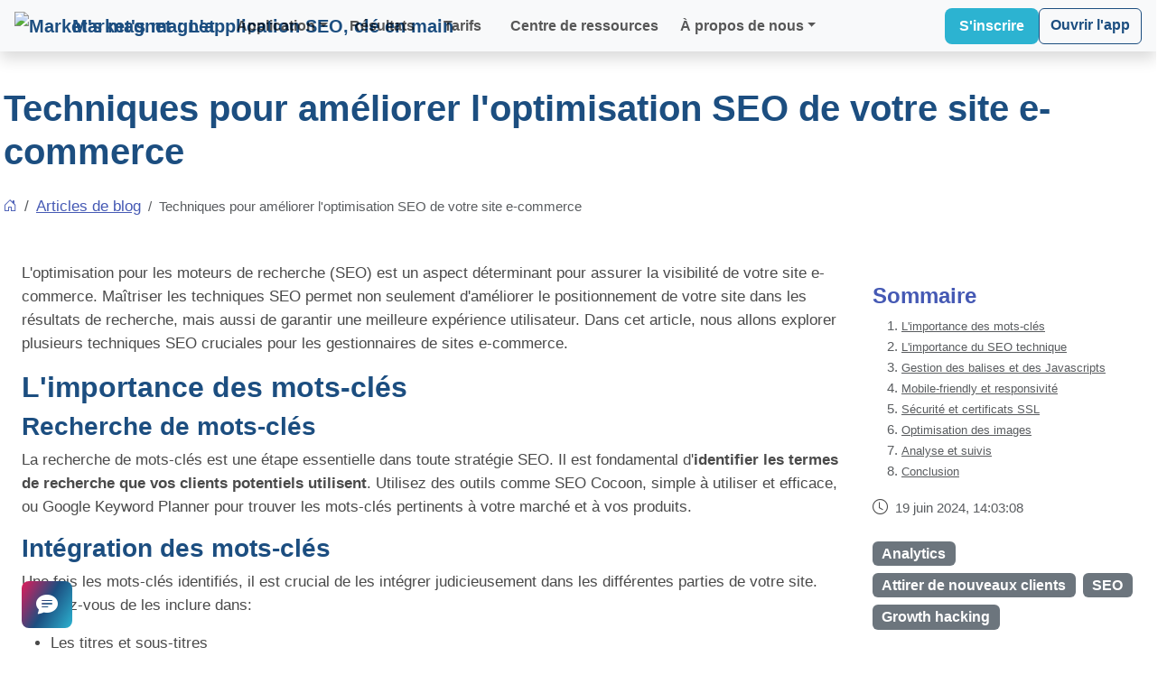

--- FILE ---
content_type: text/html; charset=utf-8
request_url: https://seo-cocoon.com/blog/entry/techniques-ameliorer-optimisation-seo-site-e-commerce
body_size: 10545
content:
<!DOCTYPE html>
<html lang="fr">
<head>
  <meta charset="UTF-8">
  <meta name="viewport" content="width=device-width, initial-scale=1.0">
  <title>Techniques pour améliorer l&#39;optimisation SEO de votre site e-commerce - Market&#39;s magnet</title>
  <link rel='preconnect' href='https://cdn.jsdelivr.net'>
  <link href="/favicon.ico" rel="icon">
  <link href="/favicon.ico" rel="icon" sizes="16x16">
  <link href="/favicon.ico" rel="icon" sizes="32x32">
  <link href="/favicon.ico" rel="icon" sizes="48x48">
  <link href="/favicon.ico" rel="shortcut icon">
  <link href="/pwaicon.png" rel="apple-touch-icon">
  <link href="/pwaicon.png" rel="apple-touch-icon" sizes="180x180">
  <meta name="description" content="Optimisez votre site e-commerce avec des techniques SEO avancées ! Découvrez comment améliorer la vitesse de chargement, l'utilisation des mots-clés, la structure du site, la compatibilité mobile, et bien plus dans notre blog dédié aux gestionnaires d'e-commerce.">
  <meta property="og:type" content="article">
  <meta property="og:title" content="Techniques pour améliorer l&#39;optimisation SEO de votre site e-commerce - Market&#39;s magnet">
  <meta property="og:site_name" content="Market&#39;s magnet">
  <meta property="og:description" content="Optimisez votre site e-commerce avec des techniques SEO avancées ! Découvrez comment améliorer la vitesse de chargement, l'utilisation des mots-clés, la structure du site, la compatibilité mobile, et bien plus dans notre blog dédié aux gestionnaires d'e-commerce.">
  <meta property="og:url" content="https://marketsmagnet.com/blog/entry/techniques-ameliorer-optimisation-seo-site-e-commerce">
  <meta property="article:published_time" content="2024-06-19 14:03:08Z">
  <meta property="og:image" content="https://marketsmagnet.com/website/img/vectorfindtarget.webp"><meta property="twitter:image" content="https://marketsmagnet.com/website/img/vectorfindtarget.webp">
  <meta property="og:image:alt" content="Optimisez votre site e-commerce avec des techniques SEO avancées ! Découvrez comment améliorer la vitesse de chargement, l'utilisation des mots-clés, la structure du site, la compatibilité mobile, et bien plus dans notre blog dédié aux gestionnaires d'e-commerce.">
  <meta name="twitter:card" content="summary_large_image">
  <meta name="twitter:title" content="Techniques pour améliorer l&#39;optimisation SEO de votre site e-commerce - Market&#39;s magnet">
  <meta name="twitter:description" content="Optimisez votre site e-commerce avec des techniques SEO avancées ! Découvrez comment améliorer la vitesse de chargement, l'utilisation des mots-clés, la structure du site, la compatibilité mobile, et bien plus dans notre blog dédié aux gestionnaires d'e-commerce.">
  <link href="https://cdn.jsdelivr.net/npm/bootstrap@5.3.8/dist/css/bootstrap.min.css" rel="stylesheet" crossorigin="anonymous">
  <link href="https://cdn.jsdelivr.net/npm/bootstrap-icons@1.13.1/font/bootstrap-icons.min.css" rel="stylesheet" crossorigin="anonymous">
  <style>
  :root {
    --mm-primary-blue: #1C4E80;
    --mm-electric-cyan: #2cb3d1;
    --mm-attraction-magenta: #E31B5A;
    --mm-dark-bg: #0F1419;
    --mm-light-bg: #FFFFFF;
    --mm-neutral-gray: #4A4A4A;
    --mm-light-gray: #F5F5F5;
  }
  .bg-primary{background-color:#4559b4 !important}
  .bg-light-blue{background-color:#D7ECFB;}
  .section-title h2{color:#4559b4;font-weight: bolder;}
  .section-title h3{max-width: 845px;}
  [data-bs-theme="dark"] .section-title h2{color:#3dbaf6;font-weight: bolder;}
  a {color:#4559b4;}
  [data-bs-theme="dark"] a {color:#1592cf;}
  .btn-primary {
  --bs-btn-bg:#e9557a;
  --bs-btn-border-color:#e9557a;
  --bs-btn-hover-bg:#4559b4;
  --bs-btn-hover-border-color:#4559b4;
  color: white !important;
  }
  [data-bs-theme="dark"] .btn-outline-primary {
  --bs-btn-color:#3dbaf6;
  --bs-btn-border-color:#3dbaf6;
  --bs-btn-hover-bg:#4559b4;
  }
  button.nav-link{color:#4559b4;}
  .text-gradiant{-webkit-text-fill-color: transparent;background-image: linear-gradient(30deg, var(--mm-attraction-magenta), var(--mm-primary-blue) 33%, var(--mm-electric-cyan) 66%);-webkit-background-clip: text;background-clip: text;font-weight: 700;}
  .btn-gradiant{background-image:linear-gradient(120deg,var(--mm-attraction-magenta),var(--mm-primary-blue) 50%,var(--mm-electric-cyan) 100%);border: 0px;}
  #personas-tabs-list .nav-link.active {background-image: linear-gradient(120deg,#e9557a,#4559b4 50%,#0fabf6 100%);border: 0px;}
  </style>
      <style>
        * {
            margin: 0;
            padding: 0;
            box-sizing: border-box;
        }

        body {
            font-family: 'Inter', sans-serif;
            color: var(--mm-neutral-gray);
            background-color: var(--mm-light-bg);
            line-height: 1.6;
        }

        h1, h2, h3, h4, h5, h6 {
            font-family: 'Montserrat', sans-serif;
            font-weight: 700;
            color: var(--mm-primary-blue);
        }

        .container {
            max-width: 1280px;
            margin: 0 auto;
            padding: 0 1rem;
        }

        /* Navigation */
        .navbar-brand {
            display: flex;
            align-items: center;
            gap: 0.75rem;
            font-weight: 700;
            font-size: 1.25rem;
            color: var(--mm-primary-blue);
            text-decoration: none;
        }

        .navbar-brand-icon img {
            max-width: 3rem;
            max-height: 3rem;
        }

        .btn-outline {
            padding: 0.5rem 1rem;
            border: 1px solid var(--mm-primary-blue);
            color: var(--mm-primary-blue);
            background-color: transparent;
            border-radius: 0.5rem;
            text-decoration: none;
            cursor: pointer;
            transition: all 0.3s;
            font-size: 0.875rem;
        }

        .btn-outline:hover {
            background-color: var(--mm-primary-blue);
            color: white;
        }

        .btn-primary {
            padding: 0.5rem 1rem;
            background-color: var(--mm-electric-cyan);
            color: white;
            border: none;
            border-radius: 0.5rem;
            text-decoration: none;
            cursor: pointer;
            transition: background-color 0.3s;
        }

        .btn-primary:hover {
            background-color: #0F2F4F;
        }

        .btn-outline-primary {
          --bs-btn-color:var(--mm-primary-blue);
          --bs-btn-border-color:var(--mm-primary-blue);
          --bs-btn-hover-bg:var(--mm-electric-cyan);
        }

        .btn-lg {
            padding: 0.75rem 1.5rem;
            font-size: 1rem;
        }

        /* Hero Section */
        .bg-blue-gradiant {
            background: linear-gradient(135deg, var(--mm-primary-blue) 0%, #0F2F4F 100%);
        }

        .hero-content {
            display: grid;
            grid-template-columns: 1fr 1fr;
            gap: 3rem;
            align-items: center;
        }

        .hero h1 {
            color:white;
            font-size: 3rem;
            line-height: 1.2;
        }

        .hero h1 .gradient-text {
            background: linear-gradient(90deg, var(--mm-electric-cyan) 0%, var(--mm-attraction-magenta) 100%);
            -webkit-background-clip: text;
            -webkit-text-fill-color: transparent;
            background-clip: text;
        }

        .hero-text p {
            font-size: 1.125rem;
            color: var(--mm-neutral-gray);
            margin-bottom: 2rem;
            max-width: 500px;
        }

        .hero-buttons {
            display: flex;
            gap: 1rem;
            margin-bottom: 2rem;
            flex-wrap: wrap;
        }

        .trust-indicators {
            display: flex;
            align-items: center;
            gap: 1.5rem;
        }

        .trust-text p {
            font-size: 0.875rem;
            margin: 0;
        }

        .trust-text p:first-child {
            font-weight: 600;
        }

        /* Personas*/
        #personas-tabs-list .nav-link.active {
          background: var(--mm-primary-blue);
        }

        /* Features Section */
        .section-title h2 {
            font-size: 2.7rem;
            margin-bottom: 1rem;
            color: var(--mm-primary-blue);
        }

        .feature-card {
            padding: 1.2rem;
            border: 1px solid #E0E0E0;
            border-radius: 0.75rem;
            transition: all 0.3s;
        }

        .feature-card:hover {
            border-color: var(--mm-electric-cyan);
            box-shadow: 0 10px 30px rgba(0, 0, 0, 0.1);
        }

        .feature-icon {
            font-size: 2rem;
            margin-bottom: 1rem;
            color: var(--mm-electric-cyan);
        }

        .feature-card:hover .feature-icon {
            color: var(--mm-attraction-magenta);
        }

        .feature-card h3 {
            font-size: 1.25rem;
            margin-bottom: 0.5rem;
        }


        /* CTA Section */
        .cta {
            padding: 5rem 0;
            background: linear-gradient(135deg, var(--mm-primary-blue) 0%, #0F2F4F 100%);
            color: white;
            text-align: center;
        }

        .cta h2 {
            font-size: 2.5rem;
            color: white;
            margin-bottom: 1.5rem;
        }

        .cta p {
            font-size: 1.125rem;
            color: rgba(255, 255, 255, 0.8);
            max-width: 600px;
            margin: 0 auto 2rem;
        }

        .btn-cta {
            padding: 0.75rem 2rem;
            background-color: var(--mm-attraction-magenta);
            color: white;
            border: none;
            border-radius: 0.5rem;
            text-decoration: none;
            cursor: pointer;
            font-size: 1rem;
            transition: background-color 0.3s;
            display: inline-flex;
            align-items: center;
            gap: 0.5rem;
        }

        .btn-cta:hover {
            background-color: #FF85A6;
        }

        /* Responsive */
        @media (max-width: 768px) {
            .hero-content {
                grid-template-columns: 1fr;
            }

            .hero-text h1 {
                font-size: 2.5rem;
            }

            .nav-links {
                display: none;
            }

            .features-grid {
                grid-template-columns: 1fr;
            }

            .section-header h2 {
                font-size: 2rem;
            }

            .cta h2 {
                font-size: 2rem;
            }

            .footer-bottom {
                flex-direction: column;
                text-align: center;
            }
        }
    </style>
  <script type="application/ld+json">
    {
      "@context": "https://schema.org",
      "@type": "BlogPosting",
      "headline": "Techniques pour améliorer l&#39;optimisation SEO de votre site e-commerce",
      "abstract": "Optimisez votre site e-commerce avec des techniques SEO avancées ! Découvrez comment améliorer la vitesse de chargement, l'utilisation des mots-clés, la structure du site, la compatibilité mobile, et bien plus dans notre blog dédié aux gestionnaires d'e-commerce.",
      "datePublished": "2024-06-19 14:03:08Z",
      "dateModified": "2024-06-19 14:03:08Z",
      "image":"https://marketsmagnet.com/website/img/vectorfindtarget.webp",
      "thumbnailUrl":"https://marketsmagnet.com/website/img/vectorfindtarget.webp",
      "keywords": "Analytics, Attirer de nouveaux clients, SEO, Growth hacking",
      "author":{
        "@type": "Organization",
        "name": "Market&#39;s magnet",
        "url": "https://marketsmagnet.com",
        "logo": "https://marketsmagnet.com/favicon.ico"
      },
      "isPartOf": {
        "@type" : "Blog",
         "@id": "https://marketsmagnet.com/blog",
         "name": "Market&#39;s magnet blog"
      },
      "isAccessibleForFree": true
    }
  </script>
  <link rel="canonical" href="https://marketsmagnet.com/blog/entry/techniques-ameliorer-optimisation-seo-site-e-commerce">
  
  
  
  
  <link rel="alternate" href="https://marketsmagnet.com/blog/entry/techniques-ameliorer-optimisation-seo-site-e-commerce" hreflang="fr"><link rel="alternate" href="https://marketsmagnet.com/blog/entry/techniques-ameliorer-optimisation-seo-site-e-commerce" hreflang="x-default">
</head>
<body style="font-size: 1.05rem;">
  <header id="header" class="fixed-top d-print-none py-0">
    <nav class="navbar navbar-expand-xl bg-body-tertiary shadow">
      <div class="container">
        <a class="navbar-brand py-0" href="/">
          <img src="/favicon.ico" alt="Market&#39;s magnet : L&#39;application SEO, clé en main" width="60">
          <span class="fs-5 fw-bold ms-1">Market&#39;s magnet</span>
        </a>
        <button class="navbar-toggler" type="button" data-bs-toggle="collapse" data-bs-target="#navbarMenu" aria-controls="navbarMenu" aria-expanded="false" aria-label="Menu principal">
          <span class="navbar-toggler-icon"></span>
        </button>
        <div class="collapse navbar-collapse" id="navbarMenu">
          <ul class="navbar-nav align-items-center me-lg-auto fs-6">
            <li class="nav-item dropdown text-center d-lg-none">
              <a class="nav-link dropdown-toggle fw-semibold" href="#" role="button" data-bs-toggle="dropdown" aria-expanded="false">
                Application
              </a>
              <div class="dropdown-menu border-0 ps-2 bg-body-tertiary rounded-4">
                <ul class="list-group" aria-label="Application">
                  <li class="list-group-item py-0 border-0 bg-transparent">
                    <a class="dropdown-item text-body align-items-center justify-content-start" href="/features" title="Fonctionnalités"><i class="bi bi-check me-3 fs-3 text-gradiant"></i>Fonctionnalités</a>
                  </li>
                  <li class="list-group-item py-0 border-0 bg-transparent">
                    <a class="dropdown-item text-body align-items-center justify-content-start" href="/product-tour" title="Démonstration"><i class="bi bi-eyeglasses me-3 fs-3 text-gradiant"></i>Démonstration interactive</a>
                  </li>
                </ul>
                <h4 class="text-muted text-wrap fw-semibold small text-uppercase mt-2 mt-lg-0">Modules e-commerce</h4>
                <ul class="list-group" aria-label="Modules e-commerce">
                  <li class="list-group-item py-0 border-0 bg-transparent">
                    <a class="dropdown-item text-body align-items-center justify-content-start" href="/products-description-enhancer-prestashop-module" title="Module PrestaShop"><i class="bi bi-plugin me-3 fs-3 text-gradiant"></i>Module PrestaShop</a>
                  </li>
                  <li class="list-group-item py-0 border-0 bg-transparent">
                    <a class="dropdown-item text-body align-items-center justify-content-start" href="/products-description-enhancer-woocommerce-plugin" title="Plugin WooCommerce"><i class="bi bi-plugin me-3 fs-3 text-gradiant"></i>Plugin WooCommerce</a>
                  </li>
                </ul>
                <h4 class="text-muted text-wrap fw-semibold small text-uppercase mt-2 mt-lg-0">Agents IA</h4>
                <ul class="list-group" aria-label="Agents IA">
                  <li class="list-group-item py-0 border-0 bg-transparent">
                    <a class="dropdown-item text-body align-items-center justify-content-start" href="/ai-digital-marketing-agent" title="Plugin WooCommerce"><i class="bi bi-cpu me-3 fs-3 text-gradiant"></i>Rencontrez nos agents IA</a>
                  </li>
                </ul>
              </div>
            </li>
            <li id="appmenu" class="dropdown d-none d-lg-block mx-lg-2 position-static">
              <a class="dropdown-toggle fw-semibold text-decoration-none" href="#app" role="button" id="dropdownMenuApp" data-bs-toggle="dropdown" aria-expanded="false" style="color:var(--bs-nav-link-color)">Application</a>
              <div class="dropdown-menu dropdown-menu-end p-0 mt-0 w-100 rounded-bottom-4 shadow" aria-labelledby="dropdownMenuApp">
                <div class="row">
                  <div class="col-4 rounded-start-4 bg-body-tertiary d-flex align-items-center justify-content-center border-start">
                    <div class="text-center">
                      <h4 class="text-muted text-wrap fw-semibold fs-3">
                        L'application <span class="text-gradiant">IA</span> pour<span class="text-nowrap"> le  marketing magnétique</span>
                      </h4>
                    </div>
                  </div>
                  <div class="col-8">
                    <h4 class="small text-muted text-uppercase fw-bold mt-3 border-bottom border-tertiary pb-2 ms-1 me-3">Fonctionnalités principales</h4>
                    <ul class="list-group list-group-horizontal">
                      <li class="dropdown-item py-1 my-1 rounded border-0">
                        <a class="dropdown-item" href="/features" title="Fonctionnalités">
                          <div class="card border-0 bg-transparent">
                            <div class="card-body d-flex align-items-center px-0 py-1 text-wrap"><i class="bi bi-check me-3 fs-3 text-gradiant"></i>Fonctionnalités</div>
                          </div>
                        </a>
                      </li>
                      <li class="dropdown-item py-1 my-1 rounded border-0">
                        <a class="dropdown-item" href="/product-tour" title="Démonstration">
                          <div class="card border-0 bg-transparent">
                            <div class="card-body d-flex align-items-center px-0 py-1 text-wrap"><i class="bi bi-eyeglasses me-3 fs-3 text-gradiant"></i>Démonstration interactive</div>
                          </div>
                        </a>
                      </li>
                    </ul>
                    <h4 class="small text-muted text-uppercase fw-bold mt-3 border-bottom border-tertiary pb-2 ms-1 me-3">Modules e-commerce</h4>
                    <ul class="list-group list-group-horizontal">
                      <li class="dropdown-item py-1 my-1 rounded border-0">
                        <a class="dropdown-item" href="/products-description-enhancer-prestashop-module" title="Module PrestaShop">
                          <div class="card border-0 bg-transparent">
                            <div class="card-body d-flex align-items-center px-0 py-1 text-wrap"><i class="bi bi-plugin me-3 fs-3 text-gradiant"></i>Module PrestaShop</div>
                          </div>
                        </a>
                      </li>
                      <li class="dropdown-item py-1 my-1 rounded border-0">
                        <a class="dropdown-item" href="/products-description-enhancer-woocommerce-plugin" title="Plugin WooCommerce">
                          <div class="card border-0 bg-transparent">
                            <div class="card-body d-flex align-items-center px-0 py-1 text-wrap"><i class="bi bi-plugin me-3 fs-3 text-gradiant"></i>Plugin WooCommerce</div>
                          </div>
                        </a>
                      </li>
                    </ul>
                    <h5 class="small text-muted text-uppercase fw-bold mt-3 pb-2 ms-1 me-3 fst-italic">Dans la feuille de route</h5>
                    
                    <ul class="list-group list-group-horizontal">
                    <li class="dropdown-item py-1 my-1 rounded border-0">
                      <a class="dropdown-item disabled" href="/products-description-enhancer-magento-module" title="Module pour Magento">
                        <div class="card border-0 bg-transparent">
                          <div class="card-body d-flex align-items-center px-0 py-1 text-wrap"><i class="bi bi-plugin me-3 fs-3 text-body-tertiary"></i>Module pour Magento</div>
                        </div>
                      </a>
                    </li>
                    <li class="dropdown-item py-1 my-1 rounded border-0">
                      <a class="dropdown-item disabled" href="/products-description-enhancer-shopify-module" title="Module pour Shopify">
                        <div class="card border-0 bg-transparent">
                          <div class="card-body d-flex align-items-center px-0 py-1 text-wrap"><i class="bi bi-plugin me-3 fs-3 text-body-tertiary"></i>Module pour Shopify</div>
                        </div>
                      </a>
                    </li>
                    <li class="dropdown-item py-1 my-1 rounded border-0">
                      <a class="dropdown-item disabled" href="/products-description-enhancer-sylius-module" title="Module pour Sylius">
                        <div class="card border-0 bg-transparent">
                          <div class="card-body d-flex align-items-center px-0 py-1 text-wrap"><i class="bi bi-plugin me-3 fs-3 text-body-tertiary"></i>Module pour Sylius</div>
                        </div>
                      </a>
                    </li></ul>
                    <h4 class="small text-muted text-uppercase fw-bold mt-3 border-bottom border-tertiary pb-2 ms-1 me-3">Agents IA</h4>
                    <ul class="list-group list-group-horizontal">
                      <li class="dropdown-item py-1 my-1 rounded border-0">
                        <a class="dropdown-item" href="/ai-digital-marketing-agent" title="Agents IA">
                          <div class="card border-0 bg-transparent">
                            <div class="card-body d-flex align-items-center px-0 py-1 text-wrap"><i class="bi bi-cpu me-3 fs-3 text-gradiant"></i>Rencontrez nos agents IA</div>
                          </div>
                        </a>
                      </li>
                    </ul>
                  </div>
                </div>
              </div>
            </li>

            <li class="mx-lg-2"><a class="nav-link fw-semibold" href="/trust">Résultats</a></li>
            <li class="mx-lg-2"><a class="nav-link fw-semibold" href="/plans">Tarifs</a></li>
            <li class="mx-lg-2"><a class="nav-link fw-semibold" href="/resource-hub">Centre de ressources</a></li>
            <li class="nav-item dropdown text-center d-lg-none">
              <a class="nav-link dropdown-toggle fw-semibold" href="#" role="button" data-bs-toggle="dropdown" aria-expanded="false">
                À propos de nous
              </a>
              <ul class="dropdown-menu border-0 ps-2 bg-body-tertiary rounded-4" aria-label="À propos de nous">

                <li class="mb-2">
                  <a class="dropdown-item text-body align-items-center justify-content-start" href="/contact-us" title="Nous contacter"><i class="bi bi-person me-3 fs-3 text-gradiant"></i>Nous contacter</a>
                </li>

                <li class="my-2">
                  <a class="dropdown-item text-body align-items-center justify-content-start" href="/about" title="À propos Market&#39;s magnet"><i class="bi bi-briefcase me-3 fs-3 text-gradiant"></i>Notre entreprise</a>
                </li>

                <li class="my-2">
                  <a class="dropdown-item text-body align-items-center justify-content-start" href="/press-area" title="Espace presse de Market&#39;s magnet"><i class="bi bi-newspaper me-3 fs-3 text-gradiant"></i>Espace presse</a>
                </li>

                <li class="my-2">
                  <a class="dropdown-item text-body align-items-center justify-content-start" href="/technical-partnerships" title="Partenariats pour solutions technologiques"><i class="bi bi-puzzle me-3 fs-3 text-gradiant"></i>Partenariats technologiques</a>
                </li>

                <li class="my-2">
                  <a class="dropdown-item text-body align-items-center justify-content-start" href="/become-ambassador" title="Devenez ambassadeur"><i class="bi bi-star me-3 fs-3 text-gradiant"></i>Devenez ambassadeur</a>
                </li>

              </ul>
            </li>

            <li id="aboutusmenu" class="dropdown d-none d-lg-block ms-lg-2 position-static">
              <a class="dropdown-toggle fw-semibold text-decoration-none" href="#aboutus" role="button" id="dropdownMenuAboutUs" data-bs-toggle="dropdown" aria-expanded="false" style="color:var(--bs-nav-link-color)">À propos de nous</a>
              <div class="dropdown-menu dropdown-menu-end p-0 mt-0 w-100 rounded-bottom-4 shadow" aria-labelledby="dropdownMenuAboutUs" style="min-width:500px;">
                <div class="row">
                  <div class="col-5 rounded-start-4 bg-body-tertiary d-flex align-items-center justify-content-center border-start">
                    <div class="text-center">
                      <h4 class="text-muted text-wrap fw-semibold fs-3">
                        À propos de <span class="text-gradiant">Market&#39;s magnet</span>
                      </h4>
                    </div>
                  </div>
                  <div class="col-7">
                    <h4 class="small text-muted text-uppercase fw-bold mt-3 border-bottom border-tertiary pb-2 ms-1 me-3">À propos de nous</h4>
                    <ul class="ps-0 pe-3">

                      <li class="dropdown-item py-1 my-1 rounded">
                        <a class="dropdown-item" href="/contact-us" title="Nous contacter">
                          <div class="card border-0 bg-transparent">
                            <div class="card-body d-flex align-items-center px-0 py-1 text-wrap"><i class="bi bi-person me-3 fs-3 text-gradiant"></i>Nous contacter</div>
                          </div>
                        </a>
                      </li>

                      <li class="dropdown-item py-1 my-1 rounded">
                        <a class="dropdown-item" href="/about" title="À propos Market&#39;s magnet">
                          <div class="card border-0 bg-transparent">
                            <div class="card-body d-flex align-items-center px-0 py-1 text-wrap"><i class="bi bi-briefcase me-3 fs-3 text-gradiant"></i>Notre entreprise</div>
                          </div>
                        </a>
                      </li>

                      <li class="dropdown-item py-1 my-1 rounded">
                        <a class="dropdown-item" href="/press-area" title="Espace presse de Market&#39;s magnet">
                          <div class="card border-0 bg-transparent">
                            <div class="card-body d-flex align-items-center px-0 py-1 text-wrap"><i class="bi bi-newspaper me-3 fs-3 text-gradiant"></i>Espace presse</div>
                          </div>
                        </a>
                      </li>
                    </ul>

                    <h4 class="small text-muted text-uppercase fw-bold mt-4 border-bottom border-tertiary pb-2 ms-1 me-3">Partenariats</h4>
                    <ul class="ps-0 pe-3">
                      <li class="dropdown-item py-1 my-1 rounded">
                        <a class="dropdown-item" href="/technical-partnerships" title="Partenariats pour solutions technologiques">
                          <div class="card border-0 bg-transparent">
                            <div class="card-body d-flex align-items-center px-0 py-1 text-wrap"><i class="bi bi-puzzle me-3 fs-3 text-gradiant"></i>Partenariats technologiques</div>
                          </div>
                        </a>
                      </li>
                      <li class="dropdown-item py-1 my-1 rounded">
                        <a class="dropdown-item" href="/become-ambassador" title="Devenez ambassadeur">
                          <div class="card border-0 bg-transparent">
                            <div class="card-body d-flex align-items-center px-0 py-1 text-wrap"><i class="bi bi-star me-3 fs-3 text-gradiant"></i>Devenez ambassadeur</div>
                          </div>
                        </a>
                      </li>
                    </ul>
                  </div>
                </div>
              </div>
            </li>
          </ul>
          <div class="d-grid d-md-flex gap-3 mt-5 mt-lg-0 mb-3 mb-lg-0">
            <a class="btn btn-primary d-flex align-items-center justify-content-center fw-semibold" href="/signup" title="Commencez maintenant !" data-bs-toggle="popover" data-bs-trigger="hover focus" data-bs-html="true" data-bs-content="<ul class='list-group'><li class='list-group-item p-1 text-success border-0'><i class='bi bi-unlock-fill me-1'></i>Sans engagement</li><li class='list-group-item p-1 text-success border-0'><i class='bi bi-wallet2 me-1'></i>Compte gratuit, aucun moyen de paiement nécessaire</li></ul>">S&#39;inscrire</a>
            <a class="btn btn-outline-primary mt-3 mt-lg-0 fw-semibold" href="/app/login" title="Se connecter à l&#39;application Market&#39;s magnet">Ouvrir l&#39;app</a>
          </div>
        </div>
      </div>
    </nav>
  </header>
<div class="container pt-5 mt-5 px-1">
  <h1>Techniques pour améliorer l&#39;optimisation SEO de votre site e-commerce</h1>
  <nav aria-label="breadcrumb" class="my-4">
      <ol class="breadcrumb">
        <li class="breadcrumb-item d-flex align-items-center small"><a href="/" title="Home"><i class="bi bi-house-door"></i></a></li>
        <li class="breadcrumb-item"><a href="/blog">Articles de blog</a></li><li class="breadcrumb-item active d-flex align-items-center small" aria-current="page">Techniques pour améliorer l&#39;optimisation SEO de votre site e-commerce</li>
      </ol>
  </nav>
</div>
<section class="container p-4">
  <div class="row">
    <div class="col-sm-12 col-lg-9" lang="fr"><p>L'optimisation pour les moteurs de recherche (SEO) est un aspect déterminant pour assurer la visibilité de votre site e-commerce. Maîtriser les techniques SEO permet non seulement d'améliorer le positionnement de votre site dans les résultats de recherche, mais aussi de garantir une meilleure expérience utilisateur. Dans cet article, nous allons explorer plusieurs techniques SEO cruciales pour les gestionnaires de sites e-commerce.</p>
<h2 id="importance-mots-cles">L'importance des mots-clés</h2>
<h3>Recherche de mots-clés</h3>
<p>
    La recherche de mots-clés est une étape essentielle dans toute stratégie SEO.
    Il est fondamental d'<b>identifier les termes de recherche que vos clients potentiels utilisent</b>.
    Utilisez des outils comme SEO Cocoon, simple à utiliser et efficace, ou Google Keyword Planner pour trouver les mots-clés pertinents à votre marché et à vos produits.</p>
<h3>Intégration des mots-clés</h3>
<p>Une fois les mots-clés identifiés, il est crucial de les intégrer judicieusement dans les différentes parties de votre site. Assurez-vous de les inclure dans:</p>
<ul>
<li>Les titres et sous-titres</li>
<li>Les descriptions de produits</li>
<li>Les balises ALT des images</li>
<li>Les méta descriptions</li>
</ul>

<img src="/website/img/technicaloptimizations.webp" class="img-fluid rounded-3 shadow-sm my-3" alt="Optimisez le référencement Google de votre boutique E-commerce pour développer votre chiffre d'affaires" loading="lazy">

<h2 id="importance-seo-technique">L'importance du SEO technique</h2>
<h3>Vitesse de chargement des pages</h3>
<p>La vitesse de chargement des pages est un facteur SEO important. Google privilégie les sites qui se chargent rapidement car cela améliore l'expérience utilisateur. Pour optimiser la vitesse de votre site e-commerce:</p>
<ul>
<li>Utilisez un hébergement performant</li>
<li>Compressez les images</li>
<li>Minimisez les fichiers CSS et JavaScript</li>
</ul>
<h3>Architecture du site</h3>
<p>Une architecture de site bien pensée facilite la navigation pour les utilisateurs et les moteurs de recherche. Assurez-vous que votre site a:</p>
<ul>
<li>Une structure de menus claire</li>
<li>Des URL proprement formatées</li>
<li>Un maillage interne efficace</li>
</ul>
<h3>Utilisation des balises HTML</h3>
<p>Les balises HTML (H1, H2, méta descriptions, etc.) aident les moteurs de recherche à comprendre le contenu de votre site. Voici quelques conseils:</p>
<ul>
<li>Utilisez une seule balise H1 par page</li>
<li>Les balises H2 et H3 doivent structurer le contenu</li>
<li>La méta description doit être incitative et inclure les mots-clés principaux</li>
</ul>
<h2 id="gestion-balises-javascripts">Gestion des balises et des Javascripts</h2>
<h3>Mise en place des balises</h3>
<p>Les balises structurées (Schema.org) permettent aux moteurs de recherche de mieux comprendre le contenu de votre site. Elles peuvent également améliorer le taux de clic en affichant des informations supplémentaires dans les résultats de recherche, comme les avis clients ou les disponibilités des produits.</p>
<h3>Optimisation des fichiers JavaScript</h3>
<p>Les fichiers JavaScript peuvent alourdir votre site s’ils ne sont pas correctement gérés. Voici quelques recommandations:</p>
<ul>
<li>Chargez les fichiers JavaScript en mode asynchrone</li>
<li>Minimisez leur utilisation</li>
<li>Supprimez les scripts inutiles</li>
</ul>
<h2 id="responsive-design">Mobile-friendly et responsivité</h2>
<h3>Importance de la compatibilité mobile</h3>
<p>Plus de la moitié des recherches se font aujourd’hui depuis des appareils mobiles. Un site qui n'est pas optimisé pour le mobile se verra pénaliser dans les classements de recherche. Assurez-vous que votre site e-commerce est:</p>
<ul>
<li>Responsive, pour s’adapter à toutes les tailles d’écran</li>
<li>Optimisé pour un chargement rapide sur mobile</li>
<li>Facile à naviguer sur un écran tactile</li>
</ul>
<h3>Test des performances mobiles</h3>
<p>Utilisez des outils comme Google Mobile-Friendly Test et PageSpeed Insights pour vérifier les performances de votre site sur mobile.</p>
<h2 id="securité-certificats-ssl">Sécurité et certificats SSL</h2>
<h3>Importance de la sécurité</h3>
<p>La sécurité est essentielle pour tout site e-commerce, non seulement pour protéger les données des utilisateurs, mais aussi parce que Google privilégie les sites sécurisés. La mise en place d'un certificat SSL est une première étape indispensable.</p>
<h3>Impact sur le SEO</h3>
<p>Un site sécurisé (https) est non seulement favorisé par Google, mais il inspire également confiance aux utilisateurs, augmentant ainsi les conversions. Assurez-vous que : </p>
<ul>
<li>Toutes les pages de votre site sont accessibles en https</li>
<li>Vos certificats SSL sont régulièrement mis à jour</li>
</ul>

<img src="/website/img/vectorfunnel.webp" class="img-fluid rounded-3 shadow-sm my-3" alt="Optimisez le référencement Google de votre boutique E-commerce Shopify, Prestashop, Magento, WooCommerce,... pour développer votre chiffre d'affaires" loading="lazy">

<h2 id="optimisation-images">Optimisation des images</h2>
<h3>Réduction de la taille des images</h3>
<p>Les images de trop haute résolution peuvent ralentir votre site. Utilisez des outils de compression d’images pour réduire leur poids sans compromettre leur qualité. Des outils comme TinyPNG ou ImageOptim peuvent être très utiles.</p>
<h3>Utilisation des balises ALT</h3>
<p>
    Les balises ALT permettent aux moteurs de recherche de comprendre le contenu des images. Elles doivent être <b>descriptives et inclure des mots-clés pertinents</b>.
    C'est aussi une <b>bonne pratique d'accessibilité</b> pour les utilisateurs malvoyants.
</p>
<h2 id="analyse-suivis">Analyse et suivis</h2>
<h3>Google Analytics et Search Console</h3>
<p>Les outils d’analyse sont indispensables pour suivre les performances de votre SEO. Google Analytics et Google Search Console fournissent des informations précieuses sur:</p>
<ul>
<li>Le comportement des utilisateurs</li>
<li>Les mots-clés générant du trafic</li>
<li>Les erreurs d’indexation</li>
</ul>
<h3>Suivi des performances</h3>
<p>Suivez régulièrement les métriques de performance de votre site et ajustez vos stratégies en conséquence. Les indicateurs à surveiller incluent:</p>
<ul>
<li>Le taux de rebond</li>
<li>Le temps passé sur le site</li>
<li>Les pages les plus visitées</li>
</ul>
<h2 id="conclusion">Conclusion</h2>
<p>La mise en œuvre de techniques SEO sur un site e-commerce peut paraître complexe, mais elle est fondamentale pour attirer des visiteurs et générer des ventes. En optimisant la vitesse de votre site, en structurant correctement votre contenu, en veillant à la sécurité, et en analysant régulièrement vos performances, vous pouvez améliorer significativement votre positionnement sur les moteurs de recherche. Les gestionnaires de sites e-commerce doivent considérer le SEO technique comme une priorité stratégique.</p>
<p>Adoptez ces techniques SEO dès aujourd'hui pour constater une amélioration notable dans le trafic et les conversions de votre site e-commerce.</p></div>
    <div class="col-sm-12 col-lg-3 gy-5">
      <div class="row row-cols-1 g-4">
        <div class="col d-none d-md-block mt-0">
          
          
          <h4 class="fw-bold" style="color: #4559b4;">Sommaire</h4>
          <ol class="text-muted small">
            <li><a href="#importance-mots-cles" class="text-muted small" title="L&#39;importance des mots-clés">L&#39;importance des mots-clés</a></li>
          <li><a href="#importance-seo-technique" class="text-muted small" title="L&#39;importance du SEO technique">L&#39;importance du SEO technique</a></li>
          <li><a href="#gestion-balises-javascripts" class="text-muted small" title="Gestion des balises et des Javascripts">Gestion des balises et des Javascripts</a></li>
          <li><a href="#responsive-design" class="text-muted small" title="Mobile-friendly et responsivité">Mobile-friendly et responsivité</a></li>
          <li><a href="#securité-certificats-ssl" class="text-muted small" title="Sécurité et certificats SSL">Sécurité et certificats SSL</a></li>
          <li><a href="#optimisation-images" class="text-muted small" title="Optimisation des images">Optimisation des images</a></li>
          <li><a href="#analyse-suivis" class="text-muted small" title="Analyse et suivis">Analyse et suivis</a></li>
          <li><a href="#conclusion" class="text-muted small" title="Conclusion">Conclusion</a></li>
          
          </ol>
        </div>
        <div class="col mt-lg-0 d-flex align-items-center"><i class="bi bi-clock me-2" title="Date-heure de publication"></i><span class="text-muted small">19 juin 2024, 14:03:08</span></div>
        <div class="col">
          <div class="row g-2">
            <div class="col-auto"><span class="badge text-bg-secondary fs-6">Analytics</span></div><div class="col-auto"><span class="badge text-bg-secondary fs-6">Attirer de nouveaux clients</span></div><div class="col-auto"><span class="badge text-bg-secondary fs-6">SEO</span></div><div class="col-auto"><span class="badge text-bg-secondary fs-6">Growth hacking</span></div>
          </div>
        </div>
        <div class="col d-print-none">
          <h4 class="fw-bold text-center" style="color: #4559b4;">Partager</h4>
          <div class="row row-cols-2 row-cols-lg-4 mt-1 g-3">
            <div class="col d-flex justify-content-center align-content-center">
              <a href="https://www.linkedin.com/shareArticle/?mini=true&url=https://marketsmagnet.com/blog/entry/techniques-ameliorer-optimisation-seo-site-e-commerce" target="_blank" rel="nofollow" class="btn btn-outline-primary mx-2" title="Partager sur LinkedIn">
                <i class="bi bi-linkedin"></i>
              </a>
            </div>
            <div class="col d-flex justify-content-center align-content-center">
              <a href="https://twitter.com/intent/tweet?url=https://marketsmagnet.com/blog/entry/techniques-ameliorer-optimisation-seo-site-e-commerce" target="_blank" rel="nofollow" class="btn btn-outline-primary mx-2" title="Partager sur X / Twitter">
                <i class="bi bi-twitter-x"></i>
              </a>
            </div>
            <div class="col d-flex justify-content-center align-content-center">
              <a href="https://www.facebook.com/sharer/sharer.php?u=https://marketsmagnet.com/blog/entry/techniques-ameliorer-optimisation-seo-site-e-commerce" target="_blank" rel="nofollow" class="btn btn-outline-primary mx-2" title="Partager sur Facebook">
                <i class="bi bi-facebook"></i>
              </a>
            </div>
            <div class="col d-flex justify-content-center align-content-center">
              <a href="https://wa.me/?text=https://marketsmagnet.com/blog/entry/techniques-ameliorer-optimisation-seo-site-e-commerce" target="_blank" rel="nofollow" class="btn btn-outline-primary mx-2" title="Partager sur WhatsApp">
                <i class="bi bi-whatsapp"></i>
              </a>
            </div>
          </div>
        </div>
        <div class="col d-print-none">
          <h4 class="fw-bold text-center" style="color: #4559b4;">Découvrir <span class="text-nowrap">Market&#39;s magnet</span></h4>
          <div class="d-grid gap-4 d-md-flex mt-3">
            <a href="/features" class="btn btn-outline-primary d-flex align-items-center justify-content-center">Fonctionnalités</a>
            <a href="/product-tour" class="btn btn-outline-primary d-flex align-items-center justify-content-center">Démonstration interactive</a>
          </div>
          <div class="mt-4">
            <a class="btn btn-outline-primary d-flex align-items-center justify-content-center" href="/contact-us" title="Nous contacter">Nous contacter</a>
          </div>
        </div>
      </div>
    </div>
  </div>
</section>
<section id="cta" class="bg-body-secondary py-3 py-lg-5 container-fluid">
    <div class="text-center my-5">
      <h2 class="text-gradiant mb-3">Commencez à utiliser Market&#39;s magnet aujourd&#39;hui !</h2>
      <h3 class="fs-5 mt-3 text-secondary mx-auto">Comprenez votre marché et attirez plus de clients avec des contenus captivants, bien rédigés et optimisés pour le référencement naturel <span class="text-nowrap">avec Market&#39;s magnet</span></h3>
      <div class="row my-5"><div class="col text-center">
        <a class="btn btn-cta fw-semibold" href="/signup" title="Commencez maintenant !" data-bs-toggle="popover" data-bs-trigger="hover focus" data-bs-html="true" data-bs-content="<ul class='list-group'><li class='list-group-item p-1 text-success border-0'><i class='bi bi-unlock-fill me-1'></i>Sans engagement</li><li class='list-group-item p-1 text-success border-0'><i class='bi bi-wallet2 me-1'></i>Compte gratuit, aucun moyen de paiement nécessaire</li></ul>">
          Je commence maintenant
        </a>
      </div></div>
      <div class="row row-cols-1 row-cols-md-2 row-cols-lg-5 ps-4 ps-lg-0 g-3 d-flex justify-content-center small ps-lg-5 ms-lg-5">
        <div class="ms-lg-5 col d-flex align-items-center text-start">
          <i class="bi bi-wallet2 text-gradiant fs-2 me-2"></i>Compte gratuit,<br>aucun moyen de paiement nécessaire
        </div>
        <div class="col d-flex align-items-center text-start">
          <i class="bi bi-unlock text-gradiant fs-2 me-2"></i>Sans engagement
        </div>
        <div class="col d-flex align-items-center text-start">
          <i class="bi bi-lightning-charge text-gradiant fs-2 me-2"></i>Utilisez dès maintenant
        </div>
        <div class="col d-flex align-items-center text-start">
          <i class="bi bi-plus-circle text-gradiant fs-2 me-2"></i>Outils SEO gratuits
        </div>
      </div>
    </div>
</section>
<div class="container my-5 border p-5 d-flex justify-content-center align-items-center rounded-5 d-print-none">
  <div class="row row-cols-1 row-cols-lg-3 d-flex justify-content-center align-items-center gy-4">
    <div class="col-auto">Article suivant :</div>
    <div class="col-auto px-2"><a href="optimiser-campagnes-relations-presse-pour-charges-communication" title="Optimiser les campagnes de relations presse pour les chargés de communication">Optimiser les campagnes de relations presse pour les chargés de communication</a></div>
    <div class="col-auto"><a href="optimiser-campagnes-relations-presse-pour-charges-communication" title="Optimiser les campagnes de relations presse pour les chargés de communication"><img src="/website/img/vectorbrand.webp" alt="Optimiser les campagnes de relations presse pour les chargés de communication" class="img-fluid rounded" loading="lazy" decoding="async" style="max-height: 100px;"></a></div>
  </div>
</div>
<footer class="mt-5 bg-body-tertiary py-5">
  <div class="container px-lg-0">
    <div class="row row-cols-sm-1 row-cols-md-3 g-3 d-print-none">
      <div class="col-md-4 col-lg-3">
        <div class="row row-cols-2 row-cols-md-1 g-3 d-flex justify-content-center" id="bottomleftmenu">
          <div class="col-auto">
            <a href="/signup" class="btn btn-outline-primary my-0 shadow-sm" style="min-width: 205px;" title="Commencez maintenant !" data-bs-toggle="popover" data-bs-trigger="hover focus" data-bs-html="true" data-bs-content="<ul class='list-group'><li class='list-group-item p-1 text-success border-0'><i class='bi bi-unlock-fill me-1'></i>Sans engagement</li><li class='list-group-item p-1 text-success border-0'><i class='bi bi-wallet2 me-1'></i>Compte gratuit, aucun moyen de paiement nécessaire</li></ul>">Commencez maintenant</a>
          </div>
          <div class="col-auto">
            <a href="/app/login" class="btn btn-outline-primary my-0 shadow-sm" style="min-width: 205px;" title="Se connecter à l&#39;application Market&#39;s magnet">Se connecter</a>
          </div>
        </div>
        <h4 class="mt-4 text-center text-md-start small text-muted text-uppercase fw-bold">Service client 5 étoiles</h4>
        <div class="row text-center text-md-start mt-3">
          <div class="col">
            <a href="https://www.capterra.com/p/10021094/SEO-Cocoon/reviews?utm_source=vendor&utm_medium=badge&utm_campaign=capterra_reviews_badge" target="_blank" rel="nofollow">
              <img class="border-0" src="https://assets.capterra.com/badge/7afd9b6d8b78b1955f625f7e86e5fe3d.svg?v=2337594&p=385898" style="max-height:60px;" alt="Notation de l&#39;application : Ils nous font confiance" loading="lazy" decoding="async">
            </a>
          </div>
        </div>

        <h4 class="mt-4 text-center text-md-start small text-muted text-uppercase fw-bold">Nous contacter</h4>
        <div class="row row-cols-1 mb-3 g-3 text-center text-md-start">
          <div class="col">
            <i class="bi bi-envelope text-gradiant fs-3 me-2"></i><script>var user = "contact"; var domain = "marketsmagnet.com" ; document.write('<a class="fs-6" href="mailto:' + user + '@' + domain + '">') ; document.write(user + '@' + domain + '</a>') ;</script>
          </div>
          <div class="col">
            <a href="tel:+33428550029" class="btn btn-outline-primary p-1 rounded-5" style="min-width: 205px;" title="Appel gratuit"><i class="bi bi-telephone fs-3 me-2"></i>+33428550029</a>
          </div>
        </div>

      </div>
      <div class="col-md-8 col-lg-9">
        <div class="row row-cols-1 row-cols-md-2 row-cols-lg-3 gy-3">
          <div class="col">
            <h4 class="small text-muted text-uppercase fw-bold">Application</h4>
            <ul id="bottomrightmenu" itemscope itemtype="https://schema.org/SiteNavigationElement" class="list-unstyled">
              <li class="py-0"><i class="bi bi-chevron-right text-gradiant"></i> <a class="fs-6" href="/features" title="Fonctionnalités de Market&#39;s magnet">Fonctionnalités</a></li>
              <li class="py-0"><i class="bi bi-chevron-right text-gradiant"></i> <a class="fs-6" href="/product-tour" title="Visite guidée du produit">Démonstration</a></li>
              <li class="py-0"><i class="bi bi-chevron-right text-gradiant"></i> <a class="fs-6" href="/trust" title="Google Search Consoles avec Market&#39;s magnet, positions 0 et 1 😀">Résultats</a></li>
              <li class="py-0"><i class="bi bi-chevron-right text-gradiant"></i> <a class="fs-6" href="/plans" title="Consultez nos offres et tarifs">Tarifs</a></li>
            </ul>
            <h4 class="mt-4 small text-muted text-uppercase fw-bold">Modules e-commerce</h4>
            <ul id="bottomrightmenu2" itemscope itemtype="https://schema.org/SiteNavigationElement" class="list-unstyled">
              <li class="py-0"><i class="bi bi-chevron-right text-gradiant"></i> <a class="fs-6" href="/products-description-enhancer-prestashop-module" title="Module PrestaShop">Module PrestaShop</a></li>
              <li class="py-0"><i class="bi bi-chevron-right text-gradiant"></i> <a class="fs-6" href="/products-description-enhancer-woocommerce-plugin" title="Plugin WooCommerce">Plugin WooCommerce</a></li>
            </ul>
            <div class="mt-3 mt-lg-5 text-center text-md-start">
              <img class="mx-3 img-fluid" src="/website/img/frenchtech.webp" alt="La French Tech" style="max-height:85px;" loading="lazy" decoding="async">
            </div>
          </div>
          <div class="col">
            <h4 class="small text-muted text-uppercase fw-bold">Outils SEO gratuits</h4>
            <ul id="bottomrightmenu3" itemscope itemtype="https://schema.org/SiteNavigationElement" class="list-unstyled">
              <li class="py-0"><i class="bi bi-chevron-right text-gradiant"></i> <a class="fs-6" href="/free-flash-seo-audit-tool" title="Outils SEO gratuits : Outil d&#39;audit gratuit">Outil d&#39;audit gratuit</a></li>
              <li class="py-0"><i class="bi bi-chevron-right text-gradiant"></i> <a class="fs-6" href="/ai-digital-marketing-agent" title="Une automatisation efficace du Marketing digital avec Agent de marketing digital alimenté par l&#39;IA">Agents IA</a></li>
              <li class="py-0"><i class="bi bi-chevron-right text-gradiant"></i> Enrichissement IA des personas</li>
              <li class="py-0"><i class="bi bi-chevron-right text-gradiant"></i> <a class="fs-6" href="https://ccsit.hubspotpagebuilder.com/checklist-prestashop" title="Checklist pour PrestaShop" target="_blank" rel="nofollow">Checklist pour PrestaShop</a></li>
            </ul>
            <h4 class="mt-4 small text-muted text-uppercase fw-bold">Centre de ressources</h4>
            <ul id="bottomrightmenu4" itemscope itemtype="https://schema.org/SiteNavigationElement" class="list-unstyled">
              <li class="py-0"><i class="bi bi-chevron-right text-gradiant"></i> <a class="fs-6" href="/blog" title="Explorez nos ressources et publications consacrées au référencement naturel (SEO)">Blog SEO  (fr)</a></li>
              <li class="py-0"><i class="bi bi-chevron-right text-gradiant"></i> <a class="fs-6" href="/documentation" title="Documentation">Documentation</a></li>
              <li class="py-0"><i class="bi bi-chevron-right text-gradiant"></i> <a class="fs-6" href="/faq" title="Questions fréquemment posées">FAQ</a></li>
              <li class="py-0"><i class="bi bi-chevron-right text-gradiant"></i> <a class="fs-6" href="/glossary" title="Glossaire SEO">Glossaire SEO  (fr)</a></li>
              <li class="py-0"><i class="bi bi-chevron-right text-gradiant"></i> <a class="fs-6" href="/why" title="Pourquoi nos clients utilisent Market&#39;s magnet">Pourquoi ?</a></li>
              <li class="py-0"><i class="bi bi-chevron-right text-gradiant"></i> <a class="fs-6" href="/testimonials" title="Témoignages clients & avis sur Market&#39;s magnet">Avis clients</a></li>
              <li class="py-0"><i class="bi bi-chevron-right text-gradiant"></i> <a class="fs-6" href="/case-studies" title="Cas clients">Études de cas</a></li>
            </ul>
          </div>
          <div class="col">
            <h4 class="small text-muted text-uppercase fw-bold">À propos de nous</h4>
            <ul id="bottomrightmenu5" itemscope itemtype="https://schema.org/SiteNavigationElement" class="list-unstyled">
              <li class="py-0"><i class="bi bi-chevron-right text-gradiant"></i> <a class="fs-6" href="/contact-us" title="Notre équipe est à votre écoute">Nous contacter</a></li>
              <li class="py-0"><i class="bi bi-chevron-right text-gradiant"></i> <a class="fs-6" href="/about" title="À propos Market&#39;s magnet">Notre entreprise</a></li>
              <li class="py-0"><i class="bi bi-chevron-right text-gradiant"></i> <a class="fs-6" href="/press-area" title="Espace presse">Espace presse</a></li>
            </ul>
            <h4 class="mt-4 small text-muted text-uppercase fw-bold">Partenariats</h4>
            <ul id="bottomrightmenu6" itemscope itemtype="https://schema.org/SiteNavigationElement" class="list-unstyled">
              <li class="py-0"><i class="bi bi-chevron-right text-gradiant"></i> <a class="fs-6" href="/technical-partnerships" title="Partenariats pour solutions technologiques">Partenariats technologiques</a>
              
            </ul>
            <h4 class="mt-4 small text-muted text-uppercase fw-bold">Comparaisons</h4>
            <ul id="bottomrightmenu7" itemscope itemtype="https://schema.org/SiteNavigationElement" class="list-unstyled">
              <li class="py-0"><i class="bi bi-chevron-right text-gradiant"></i> <a class="fs-6" href="/versus/entry/chatgpt-prompts" title="Versus prompts ChatGPT experts pour le marketing digital">Prompts ChatGPT experts pour le marketing digital</a>
              <li class="py-0"><i class="bi bi-chevron-right text-gradiant"></i> <a class="fs-6" href="/versus/entry/others-ai-assisted-seo-writing-apps" title="Versus génération de contenu applications">Autres applications SEO de génération de contenu avec l&#39;IA</a>
            </ul>
          </div>
        </div>
      </div>
    </div>
    <div class="row my-3 d-print-none">
      <div class="col">
        <h6 class="text-center text-gradiant border-top pt-3">Suivez-nous sur les réseaux sociaux</h6>
        <div class="social-links text-center border-bottom mt-3 pb-3">
          <a href="https://www.linkedin.com/company/seo-cocoon" class="btn btn-primary mx-3 linkedin" target="_blank" rel="nofollow" title="Suivez-nous sur Linkedin"><i class="bi bi-linkedin text-white" title="Linkedin"></i></a><a href="https://www.youtube.com/@seo-cocoon" class="btn btn-primary mx-3 youtube" target="_blank" rel="nofollow" title="Suivez-nous sur Youtube"><i class="bi bi-youtube text-white" title="Youtube"></i></a><a href="https://www.tiktok.com/@seo.cocoon" class="btn btn-primary mx-3 tiktok" target="_blank" rel="nofollow" title="Suivez-nous sur Tiktok"><i class="bi bi-tiktok text-white" title="Tiktok"></i></a><a href="https://discord.gg/VJrTDUjUWW" class="btn btn-primary mx-3 discord" target="_blank" rel="nofollow" title="Suivez-nous sur Discord"><i class="bi bi-discord text-white" title="Discord"></i></a>
        </div>
      </div>
    </div>
    <div class="row my-3">
      <div class="col text-center text-muted">
        <i class="bi bi-heart-fill text-danger me-2"></i>
        Application créée en Auvergne-Rhône-Alpes / France / Union européenne
      </div>
    </div>
    <div class="row g-3 d-flex justify-content-center">
      <div class="col-12 col-lg-3 text-muted d-flex justify-content-center justify-content-lg-end align-items-center">
        ©&nbsp;<strong><span>CCSIT 2026</span></strong>
        <span class="mx-2">-</span><a href="/legal/notice">Mentions légales</a>
      </div>
      <div class="col-12 col-lg-3 ps-lg-0 text-muted d-flex justify-content-center justify-content-lg-start align-items-center">
        <span class="me-2 d-none d-lg-block">-</span><a href="/sitemap.html">Plan du site</a>
        
      </div>
    </div>
    <div class="row mt-3">
      <div class="col text-center text-muted">
        <span class="fw-semibold">Market&#39;s magnet</span> : est une application en ligne qui donne aux entreprises les moyens de vendre plus et mieux <span class="text-nowrap">(attirez leads, prospects, clients)</span>
      </div>
    </div>
  </div>
  <button type="button" id="chat-button" class="btn btn-primary btn-gradiant rounded-3 position-fixed bottom-0 start-0 mb-2 m-lg-4 m-4 d-print-none" title="Discutons de vos besoins">
    <i class="bi bi-chat-text-fill fs-4"></i>
  </button>
</footer>
<script src="https://cdn.jsdelivr.net/npm/bootstrap@5.3.8/dist/js/bootstrap.bundle.min.js" integrity="sha256-5P1JGBOIxI7FBAvT/mb1fCnI5n/NhQKzNUuW7Hq0fMc=" crossorigin="anonymous"></script>
<script src="https://cdn.jsdelivr.net/npm/showdown@2.1.0/dist/showdown.min.js" integrity="sha256-iOtvu+DCcN3zOEruDJYg0HDgkKJuB8Z0Ia42yQO11kk=" crossorigin="anonymous"></script>
<script src="/website/js/main.js"></script>
</body>
</html>

--- FILE ---
content_type: application/javascript; charset=utf-8
request_url: https://seo-cocoon.com/website/js/main.js
body_size: -57
content:
document.addEventListener('DOMContentLoaded', function () {
  //Popovers
  const popoverTriggerList = [].slice.call(document.querySelectorAll('[data-bs-toggle="popover"]'));
    popoverTriggerList.map(function (popoverTriggerEl) {
      return new bootstrap.Popover(popoverTriggerEl);
  });
  //Chat
  function loadChat(){
    const chatScript = document.createElement('script');
    chatScript.src = '//js-na1.hs-scripts.com/20277969.js';
    chatScript.type = 'text/javascript';
    chatScript.async = true;
    chatScript.defer = true;
    chatScript.id="hs-script-loader";
    document.body.appendChild(chatScript);
    chatScript.onerror = () => {
      console.info(`Error when loading chat script`);
    };
  }
  const chatButton = document.getElementById('chat-button');
  if (chatButton){
    chatButton.addEventListener('click',evt =>{
      loadChat();
      chatButton.classList.add('d-none');
    });
  }
  const contactChatButton = document.getElementById('contact-chat-button');
  if (contactChatButton){
    contactChatButton.addEventListener('click',evt =>{
      loadChat();
      contactChatButton.classList.add('d-none');
    });
  }
});
